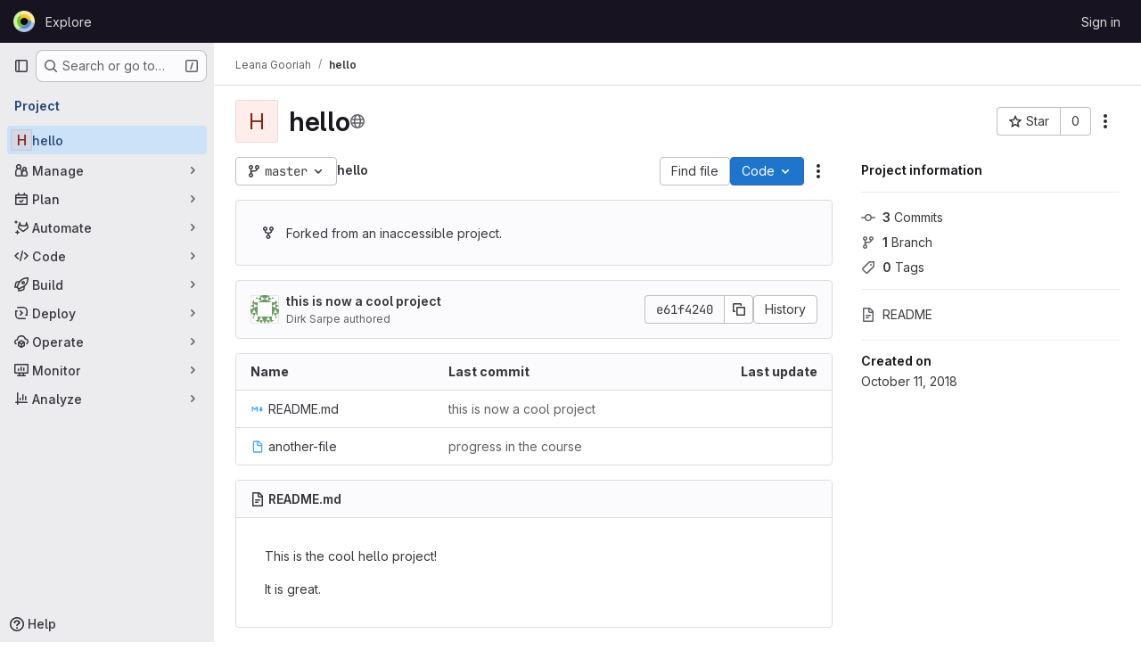

--- FILE ---
content_type: text/javascript; charset=utf-8
request_url: https://git.idiv.de/assets/webpack/runtime.671f3730.bundle.js
body_size: 12501
content:
!function(e){function a(a){for(var l,t,r=a[0],o=a[1],h=a[2],s=a[3]||[],i=0,p=[];i<r.length;i++)t=r[i],Object.prototype.hasOwnProperty.call(d,t)&&d[t]&&p.push(d[t][0]),d[t]=0;for(l in o)Object.prototype.hasOwnProperty.call(o,l)&&(e[l]=o[l]);for(n&&n(a),b.push.apply(b,s);p.length;)p.shift()();return f.push.apply(f,h||[]),c()}function c(){for(var e,a=0;a<f.length;a++){for(var c=f[a],l=!0,o=1;o<c.length;o++){var h=c[o];0!==d[h]&&(l=!1)}l&&(f.splice(a--,1),e=r(r.s=c[0]))}return 0===f.length&&(b.forEach((function(e){if(void 0===d[e]){d[e]=null;var a=document.createElement("link");r.nc&&a.setAttribute("nonce",r.nc),a.rel="prefetch",a.as="script",a.href=t(e),document.head.appendChild(a)}})),b.length=0),e}var l={},d={runtime:0},f=[],b=[];function t(e){return r.p+""+({"vendors-glql":"vendors-glql",glql:"glql",gfm_json_table:"gfm_json_table",katex:"katex",IssuablePopoverBundle:"IssuablePopoverBundle","vendors-initGFMInput":"vendors-initGFMInput",initGFMInput:"initGFMInput","vendors-initInviteMembersModal":"vendors-initInviteMembersModal","commons-initInviteMembersModal-pages.groups.group_members-pages.projects.get_started.show-pages.proj-4f5ff92d":"commons-initInviteMembersModal-pages.groups.group_members-pages.projects.get_started.show-pages.proj-4f5ff92d",initInviteMembersModal:"initInviteMembersModal",hello:"hello",initInviteMembersTrigger:"initInviteMembersTrigger",prosemirror:"prosemirror","vendors-content_editor-gfm_copy_extra":"vendors-content_editor-gfm_copy_extra","vendors-gfm_copy_extra":"vendors-gfm_copy_extra",gfm_copy_extra:"gfm_copy_extra",shortcutsBundle:"shortcutsBundle","vendors-indexed_db_persistent_storage":"vendors-indexed_db_persistent_storage",indexed_db_persistent_storage:"indexed_db_persistent_storage","vendors-openapi":"vendors-openapi","vendors-global_search_modal":"vendors-global_search_modal",global_search_modal:"global_search_modal",statusModalBundle:"statusModalBundle",organization_switcher:"organization_switcher","vendors-whatsNewApp":"vendors-whatsNewApp",whatsNewApp:"whatsNewApp","hl-abnf":"hl-abnf","hl-accesslog":"hl-accesslog","hl-actionscript":"hl-actionscript","hl-ada":"hl-ada","hl-angelscript":"hl-angelscript","hl-apache":"hl-apache","hl-applescript":"hl-applescript","hl-arcade":"hl-arcade","hl-arduino":"hl-arduino","hl-armasm":"hl-armasm","hl-asciidoc":"hl-asciidoc","hl-aspectj":"hl-aspectj","hl-autohotkey":"hl-autohotkey","hl-autoit":"hl-autoit","hl-avrasm":"hl-avrasm","hl-awk":"hl-awk","hl-axapta":"hl-axapta","hl-bash":"hl-bash","hl-basic":"hl-basic","hl-bnf":"hl-bnf","hl-brainfuck":"hl-brainfuck","hl-c":"hl-c","hl-cal":"hl-cal","hl-capnproto":"hl-capnproto","hl-ceylon":"hl-ceylon","hl-clean":"hl-clean","hl-clojure":"hl-clojure","hl-clojure-repl":"hl-clojure-repl","hl-cmake":"hl-cmake","hl-codeowners":"hl-codeowners","hl-coffeescript":"hl-coffeescript","hl-coq":"hl-coq","hl-cos":"hl-cos","hl-cpp":"hl-cpp","hl-crmsh":"hl-crmsh","hl-crystal":"hl-crystal","hl-csharp":"hl-csharp","hl-csp":"hl-csp","hl-css":"hl-css","hl-d":"hl-d","hl-dart":"hl-dart","hl-delphi":"hl-delphi","hl-diff":"hl-diff","hl-django":"hl-django","hl-dns":"hl-dns","hl-dockerfile":"hl-dockerfile","hl-dos":"hl-dos","hl-dsconfig":"hl-dsconfig","hl-dts":"hl-dts","hl-dust":"hl-dust","hl-ebnf":"hl-ebnf","hl-elixir":"hl-elixir","hl-elm":"hl-elm","hl-erb":"hl-erb","hl-erlang":"hl-erlang","hl-erlang-repl":"hl-erlang-repl","hl-excel":"hl-excel","hl-fix":"hl-fix","hl-flix":"hl-flix","hl-fortran":"hl-fortran","hl-fsharp":"hl-fsharp","hl-gams":"hl-gams","hl-gauss":"hl-gauss","hl-gcode":"hl-gcode","hl-gherkin":"hl-gherkin","hl-gleam":"hl-gleam","hl-glimmer":"hl-glimmer","hl-glsl":"hl-glsl","hl-go":"hl-go","hl-golo":"hl-golo","hl-gradle":"hl-gradle","hl-groovy":"hl-groovy","hl-haml":"hl-haml","hl-handlebars":"hl-handlebars","hl-haskell":"hl-haskell","hl-haxe":"hl-haxe","hl-hcl":"hl-hcl","hl-hsp":"hl-hsp","hl-http":"hl-http","hl-hy":"hl-hy","hl-inform7":"hl-inform7","hl-ini":"hl-ini","hl-irpf90":"hl-irpf90","hl-java":"hl-java","hl-javascript":"hl-javascript","hl-jboss-cli":"hl-jboss-cli","hl-json":"hl-json","hl-julia":"hl-julia","hl-julia-repl":"hl-julia-repl","hl-kotlin":"hl-kotlin","hl-lasso":"hl-lasso","hl-latex":"hl-latex","hl-ldif":"hl-ldif","hl-leaf":"hl-leaf","hl-less":"hl-less","hl-lisp":"hl-lisp","hl-livecodeserver":"hl-livecodeserver","hl-livescript":"hl-livescript","hl-llvm":"hl-llvm","hl-lsl":"hl-lsl","hl-lua":"hl-lua","hl-makefile":"hl-makefile","hl-markdown":"hl-markdown","hl-matlab":"hl-matlab","hl-mel":"hl-mel","hl-mercury":"hl-mercury","hl-mipsasm":"hl-mipsasm","hl-mizar":"hl-mizar","hl-mojolicious":"hl-mojolicious","hl-monkey":"hl-monkey","hl-moonscript":"hl-moonscript","hl-n1ql":"hl-n1ql","hl-nestedtext":"hl-nestedtext","hl-nginx":"hl-nginx","hl-nim":"hl-nim","hl-nix":"hl-nix","hl-node-repl":"hl-node-repl","hl-nsis":"hl-nsis","hl-objectivec":"hl-objectivec","hl-ocaml":"hl-ocaml","hl-openscad":"hl-openscad","hl-oxygene":"hl-oxygene","hl-parser3":"hl-parser3","hl-perl":"hl-perl","hl-pf":"hl-pf","hl-pgsql":"hl-pgsql","hl-php":"hl-php","hl-php-template":"hl-php-template","hl-plaintext":"hl-plaintext","hl-pony":"hl-pony","hl-powershell":"hl-powershell","hl-processing":"hl-processing","hl-profile":"hl-profile","hl-prolog":"hl-prolog","hl-properties":"hl-properties","hl-protobuf":"hl-protobuf","hl-puppet":"hl-puppet","hl-purebasic":"hl-purebasic","hl-python":"hl-python","hl-python-repl":"hl-python-repl","hl-q":"hl-q","hl-qml":"hl-qml","hl-r":"hl-r","hl-reasonml":"hl-reasonml","hl-rib":"hl-rib","hl-roboconf":"hl-roboconf","hl-routeros":"hl-routeros","hl-rsl":"hl-rsl","hl-ruby":"hl-ruby","hl-ruleslanguage":"hl-ruleslanguage","hl-rust":"hl-rust","hl-sas":"hl-sas","hl-scala":"hl-scala","hl-scheme":"hl-scheme","hl-scilab":"hl-scilab","hl-scss":"hl-scss","hl-shell":"hl-shell","hl-smali":"hl-smali","hl-smalltalk":"hl-smalltalk","hl-sml":"hl-sml","hl-sql":"hl-sql","hl-stan":"hl-stan","hl-stata":"hl-stata","hl-step21":"hl-step21","hl-stylus":"hl-stylus","hl-subunit":"hl-subunit","hl-svelte":"hl-svelte","hl-swift":"hl-swift","hl-taggerscript":"hl-taggerscript","hl-tap":"hl-tap","hl-tcl":"hl-tcl","hl-thrift":"hl-thrift","hl-tp":"hl-tp","hl-twig":"hl-twig","hl-typescript":"hl-typescript","hl-vala":"hl-vala","hl-vbnet":"hl-vbnet","hl-vbscript":"hl-vbscript","hl-vbscript-html":"hl-vbscript-html","hl-verilog":"hl-verilog","hl-veryl":"hl-veryl","hl-vhdl":"hl-vhdl","hl-vim":"hl-vim","hl-wasm":"hl-wasm","hl-wren":"hl-wren","hl-x86asm":"hl-x86asm","hl-xl":"hl-xl","hl-xml":"hl-xml","hl-xquery":"hl-xquery","hl-yaml":"hl-yaml","hl-zephir":"hl-zephir",content_editor:"content_editor","vendors-hl-1c":"vendors-hl-1c","vendors-hl-gml":"vendors-hl-gml","vendors-hl-isbl":"vendors-hl-isbl","vendors-hl-mathematica":"vendors-hl-mathematica","vendors-hl-maxima":"vendors-hl-maxima","vendors-hl-sqf":"vendors-hl-sqf","commons-pages.organizations.settings.general-search_settings":"commons-pages.organizations.settings.general-search_settings",search_settings:"search_settings",init_qrtly_reconciliation_alert:"init_qrtly_reconciliation_alert",IntegrationSectionAppleAppStore:"IntegrationSectionAppleAppStore",IntegrationSectionGooglePlay:"IntegrationSectionGooglePlay","commons-IntegrationSectionAmazonQ-pages.admin.ai.amazon_q_settings":"commons-IntegrationSectionAmazonQ-pages.admin.ai.amazon_q_settings",IntegrationSectionAmazonQ:"IntegrationSectionAmazonQ",IntegrationSectionGoogleArtifactManagement:"IntegrationSectionGoogleArtifactManagement",IntegrationSectionGoogleCloudIAM:"IntegrationSectionGoogleCloudIAM",integrationSectionConfiguration:"integrationSectionConfiguration",integrationSectionConnection:"integrationSectionConnection",integrationSectionJiraIssues:"integrationSectionJiraIssues",integrationSectionJiraTrigger:"integrationSectionJiraTrigger",integrationSectionJiraVerification:"integrationSectionJiraVerification",integrationSectionTrigger:"integrationSectionTrigger",amazonQGroupSettings:"amazonQGroupSettings",initHandRaiseLeadButton:"initHandRaiseLeadButton",initHandRaiseLeadModal:"initHandRaiseLeadModal","commons-mountGroupApprovalSettings-pages.groups.security.compliance_dashboards-pages.groups.security-4080bd1f":"commons-mountGroupApprovalSettings-pages.groups.security.compliance_dashboards-pages.groups.security-4080bd1f","commons-mountGroupApprovalSettings-pages.groups.security.compliance_dashboards-pages.groups.security-9827df60":"commons-mountGroupApprovalSettings-pages.groups.security.compliance_dashboards-pages.groups.security-9827df60","commons-mountGroupApprovalSettings-pages.groups.security.policies.index-pages.projects.security.poli-ee0eefe2":"commons-mountGroupApprovalSettings-pages.groups.security.policies.index-pages.projects.security.poli-ee0eefe2",mountGroupApprovalSettings:"mountGroupApprovalSettings",mergeChecksApp:"mergeChecksApp",harbor_registry_components:"harbor_registry_components",container_registry_components:"container_registry_components","vendors-uq_pages":"vendors-uq_pages",uq_pages:"uq_pages",uq_seats:"uq_seats",uq_storage_namespace:"uq_storage_namespace",echarts:"echarts",uq_transfer_group:"uq_transfer_group",uq_pipelines:"uq_pipelines",uq_import:"uq_import",comment_temperature:"comment_temperature",bootstrapModal:"bootstrapModal",openapi_viewer:"openapi_viewer",sketch_viewer:"sketch_viewer",notebook_viewer:"notebook_viewer",csv_viewer:"csv_viewer",pdf_viewer:"pdf_viewer","vendors-stl_viewer":"vendors-stl_viewer",stl_viewer:"stl_viewer",monaco:"monaco",SourceEditor:"SourceEditor",design_management:"design_management",userCallOut:"userCallOut","vendors-treeList":"vendors-treeList",treeList:"treeList",activitiesList:"activitiesList",uq_storage_project:"uq_storage_project",uq_transfer_project:"uq_transfer_project","vendors-uq_observability":"vendors-uq_observability",uq_observability:"uq_observability",policy_yaml_editor:"policy_yaml_editor",integrationJiraAuthFields:"integrationJiraAuthFields",linked_pipelines_column:"linked_pipelines_column"}[e]||e)+"."+{17207549:"f8a5e9e0",31744795:"5a29f4db",35436883:"2af358a9",50922876:"71e39120",87381716:"22dc599a",91310091:"5d71c877",97640210:"ddd045f4","36d45c3b":"abb310a3",bf9ed14e:"2b43738a","9d0f7d43":"1e926799","3a7e5ed7":"f0b50d81","3c9c3d7b":"ad14250d",c7a2b30e:"9c90676b","vendors-glql":"13b2d7fd",glql:"dc63e586","77a00e0c":"049be5b1",e440161e:"b8af2684","87a0fef8":"5ec642d2",fa194cb5:"21429a47",df9f8fa2:"97fe1201","7ed51fe2":"afa28430","814f5a10":"7fb43885","33ef999c":"dc4512b1",gfm_json_table:"e0e3422d","83c2c641":"85bf980b",katex:"cc749dcd",IssuablePopoverBundle:"b1503277",a1605f19:"f563a299",a75f2f7f:"c1144c54",b37353a8:"8d46cfda","vendors-initGFMInput":"57b2dd84","24af373d":"8186bc10","6448a106":"08184bf6",initGFMInput:"7a054357",d29857fc:"bb0a8715",d17afc82:"c14662bd","vendors-initInviteMembersModal":"fcdd4703","commons-initInviteMembersModal-pages.groups.group_members-pages.projects.get_started.show-pages.proj-4f5ff92d":"b39e21a4",initInviteMembersModal:"691b2b7a",hello:"df204cbc",initInviteMembersTrigger:"235a8f04",prosemirror:"1da0b164","36df1bb1":"ce610158","vendors-content_editor-gfm_copy_extra":"b0bb92ae","vendors-gfm_copy_extra":"6e6ef8f7",gfm_copy_extra:"fc65419c",shortcutsBundle:"3af8cc8f","vendors-indexed_db_persistent_storage":"253c0545",indexed_db_persistent_storage:"92fc3ae2","85a2dfb8":"8f7d1aa5",aac3fbb5:"37074197",e528778e:"154d0f2c","11bd8e1d":"39b8ed21","20df9200":"35b55b5c","2402d79b":"4be2d4c4","2ef913fd":"1b26f23c","54102c2e":"d8de7dca","8ea192f8":"7dc56189",e7eb59d9:"4936da30",be5bc4b7:"81a69a14",dac76359:"65857291","8a1372db":"9f3f9f82","0cd4c666":"2b8d2d54","2a9eb9ad":"2228a3c7",c539f40b:"d2f6c494",e5c9767b:"ba0e705c","96da33ce":"7ef0cc2b","80502f68":"8a1ad565","884b0ba2":"969c03a3","87a9a392":"d0ac4e82",a8ce8fc3:"b1671637","6ba03d48":"c324026d","7153653f":"605ffb8c",dedf586b:"beb79625","8d58b4c2":"634c1ce9","94f512fb":"74207266",b86d2bd8:"a6ad93ef",c5ae9c48:"66cff855",f2dec487:"834f710e","vendors-openapi":"f0ad11b5","3cc77c00":"bc693cad","vendors-global_search_modal":"db028e67",global_search_modal:"c827eb39",statusModalBundle:"82341485",fdd603a1:"b8f40819",organization_switcher:"ddf9ab8e","40400d04":"9a7d9bcc","37fab5c4":"917b13ab","vendors-whatsNewApp":"b6157a39",whatsNewApp:"b7a61efc","58ae67a4":"99a4b396","02420f13":"185e6136","10f51f07":"91a5cbf9","1173d5ab":"9b2d7fff","14899c3b":"158ae278","198e5e7f":"f9ca33f9","2684cb98":"a45997e8","34e97d2c":"f118c789","65a38269":"2d99a094","7a62f419":"90c27251","9bf47adb":"5fa75899",b554823d:"d0dba2f9",f3eecb53:"950f2bd1","390f5c2a":"64568b83","49e4f8cd":"2227020f","5481e6cd":"a3b3fbca","7942269f":"effc52c4","7eff9f74":"b9f75b46",aa6a44a7:"d6b62524",b3dd8a44:"a87eac81",b3e94bcf:"fc1443f8",b3f92bd3:"5726146e",b5c7430f:"3f77bcc4",b7ea27c7:"5c7e5590",b8cdb24c:"3e442f9a",fa70a790:"5f652901","7e6a3f1a":"303e2e0c",db3a0cea:"9b97b3d2","0c234e62":"a998ad45","2358d68e":"b439e147","12abea9d":"8e97078a","5e875701":"b4a759d3","3248dfb2":"6698cec7",ee6b984d:"3e505a97",db16192b:"16aef311",e87e5290:"f5855e99","hl-abnf":"c443bbcf","hl-accesslog":"7747132f","hl-actionscript":"cec99f0a","hl-ada":"f8f71dfd","hl-angelscript":"bcdde575","hl-apache":"de264074","hl-applescript":"f118fac1","hl-arcade":"8638e084","hl-arduino":"23878d4a","hl-armasm":"23361e19","hl-asciidoc":"273e3bdc","hl-aspectj":"1711c6da","hl-autohotkey":"956c93bf","hl-autoit":"45226f8c","hl-avrasm":"9e8f2a4b","hl-awk":"81596dc8","hl-axapta":"3fadb7c4","hl-bash":"d5c49110","hl-basic":"dfe91189","hl-bnf":"f796e364","hl-brainfuck":"da8e9056","hl-c":"a493d9e0","hl-cal":"0a8d55d9","hl-capnproto":"33e7dbff","hl-ceylon":"2cbbfc10","hl-clean":"b423f9f8","hl-clojure":"cc590072","hl-clojure-repl":"a672f407","hl-cmake":"de311603","hl-codeowners":"1856ac7a","hl-coffeescript":"3ea101b2","hl-coq":"f7a53c44","hl-cos":"41cde4fa","hl-cpp":"c7bc3463","hl-crmsh":"540e557b","hl-crystal":"232262d9","hl-csharp":"44d9ea68","hl-csp":"651ef292","hl-css":"9e0b37e8","hl-d":"0dab9495","hl-dart":"9860c431","hl-delphi":"a2ada97f","hl-diff":"e2ec12f2","hl-django":"86b8b3f5","hl-dns":"4e8b378e","hl-dockerfile":"b64cdcb2","hl-dos":"3daf2363","hl-dsconfig":"59427a81","hl-dts":"989de25e","hl-dust":"d20985bd","hl-ebnf":"5ae2f145","hl-elixir":"8f64e6bf","hl-elm":"02bce240","hl-erb":"d084cb3e","hl-erlang":"ae02f601","hl-erlang-repl":"76e6d485","hl-excel":"ea79c241","hl-fix":"711d4936","hl-flix":"ea8ab69b","hl-fortran":"923a1f86","hl-fsharp":"898fb084","hl-gams":"b839e1f2","hl-gauss":"1c32c040","hl-gcode":"79d1ea15","hl-gherkin":"003c4250","hl-gleam":"f4cd2c23","hl-glimmer":"2f4d8248","hl-glsl":"348f806e","hl-go":"62b4bd8b","hl-golo":"4b2ff78f","hl-gradle":"aa5d52f0","hl-groovy":"0ed5414c","hl-haml":"6a0fef47","hl-handlebars":"a3f305cb","hl-haskell":"6c845c65","hl-haxe":"449d4047","hl-hcl":"6627eb95","hl-hsp":"61c077d1","hl-http":"2397333d","hl-hy":"562dbe06","hl-inform7":"0c1d418f","hl-ini":"484eab4f","hl-irpf90":"4737c151","hl-java":"9233eca8","hl-javascript":"544b3cce","hl-jboss-cli":"23f47c37","hl-json":"844556fd","hl-julia":"4db3dc6c","hl-julia-repl":"83667155","hl-kotlin":"106ae1ff","hl-lasso":"043cf978","hl-latex":"7c5720c2","hl-ldif":"11dc7f7e","hl-leaf":"63c5067d","hl-less":"ff1bac70","hl-lisp":"45e9e3f3","hl-livecodeserver":"61a72b6a","hl-livescript":"eca8a1a9","hl-llvm":"924f72c7","hl-lsl":"b0a23de0","hl-lua":"c8999026","hl-makefile":"c0a7bf8a","hl-markdown":"382a0c92","hl-matlab":"a16d3fd6","hl-mel":"261836f0","hl-mercury":"81259df3","hl-mipsasm":"a385ea1a","hl-mizar":"9e785866","hl-mojolicious":"6c15b32c","hl-monkey":"9b068e55","hl-moonscript":"28e8b36c","hl-n1ql":"d2516cc2","hl-nestedtext":"da5660d1","hl-nginx":"15426f17","hl-nim":"0d01d4a3","hl-nix":"55701ebc","hl-node-repl":"459dee94","hl-nsis":"c9f7c4b6","hl-objectivec":"86d18f7a","hl-ocaml":"445bbc3e","hl-openscad":"fe49496f","hl-oxygene":"f8d6db9d","hl-parser3":"eb2f2639","hl-perl":"0d1789da","hl-pf":"78982d98","hl-pgsql":"909ace9d","hl-php":"efa9ee35","hl-php-template":"621e1541","hl-plaintext":"2c8c849a","hl-pony":"e8f5df8c","hl-powershell":"49b22db8","hl-processing":"164078aa","hl-profile":"e2f99679","hl-prolog":"c6de0875","hl-properties":"207ea07f","hl-protobuf":"496ce486","hl-puppet":"bab0e155","hl-purebasic":"450ff30f","hl-python":"c0e6917c","hl-python-repl":"ac9aed37","hl-q":"74af01c9","hl-qml":"798a5cf6","hl-r":"4674ed6b","hl-reasonml":"04d467f7","hl-rib":"5f7c626b","hl-roboconf":"0a91ee3d","hl-routeros":"281854d1","hl-rsl":"771adf59","hl-ruby":"675cceb6","hl-ruleslanguage":"d6456dba","hl-rust":"63776894","hl-sas":"4aaa7c77","hl-scala":"541e7018","hl-scheme":"aae3772b","hl-scilab":"46f3dcbc","hl-scss":"896cc5d3","hl-shell":"aa3ed802","hl-smali":"37e23f20","hl-smalltalk":"eb0a911b","hl-sml":"8d4d8ba6","hl-sql":"8deec0ef","hl-stan":"23184fed","hl-stata":"8374221f","hl-step21":"af03bf55","hl-stylus":"9d14ed0a","hl-subunit":"e1206688","hl-svelte":"04f9ca4a","hl-swift":"96ceef6c","hl-taggerscript":"75d0386c","hl-tap":"b720e25d","hl-tcl":"4eb83ec8","hl-thrift":"7911c5e2","hl-tp":"2722e000","hl-twig":"67e843c8","hl-typescript":"01732b1c","hl-vala":"02bcfec4","hl-vbnet":"fca84ac2","hl-vbscript":"1770b5ba","hl-vbscript-html":"6482cbc3","hl-verilog":"537e5e89","hl-veryl":"8411ffad","hl-vhdl":"12fec559","hl-vim":"ef4aa204","hl-wasm":"66eaa729","hl-wren":"d7152fb5","hl-x86asm":"797b82a7","hl-xl":"824015f6","hl-xml":"b2f0e3a2","hl-xquery":"11252dac","hl-yaml":"0b37a85f","hl-zephir":"ada10db5",content_editor:"6f692895","vendors-hl-1c":"300b1690","vendors-hl-gml":"661e8f9c","vendors-hl-isbl":"49a37a0f","vendors-hl-mathematica":"c84515bc","vendors-hl-maxima":"6206af5b","vendors-hl-sqf":"f1248b5b","commons-pages.organizations.settings.general-search_settings":"70fe2955",search_settings:"4df0a579","0ddac47b":"e94083bf","7f0a3905":"7ac2c7a0","40b6f822":"c85a05b9",d009e65f:"9c6aad12",init_qrtly_reconciliation_alert:"ecf03002","76e2ec1c":"ba3b79d1",e57cf787:"6730ac1e",IntegrationSectionAppleAppStore:"5585d978",IntegrationSectionGooglePlay:"efd72e86","commons-IntegrationSectionAmazonQ-pages.admin.ai.amazon_q_settings":"1d7d8923",IntegrationSectionAmazonQ:"c107810d",dbe6a049:"8c51c52f",IntegrationSectionGoogleArtifactManagement:"c6b431da",IntegrationSectionGoogleCloudIAM:"cf86a99c",integrationSectionConfiguration:"31a4520d",integrationSectionConnection:"c56a5770",integrationSectionJiraIssues:"9d00b0c2",integrationSectionJiraTrigger:"14627442",integrationSectionJiraVerification:"e26a3bf1",integrationSectionTrigger:"10bedf2c","5ce0ada2":"178a1143","1664d904":"dfbe80ef",add14737:"c9fb507f",c93f8c5f:"e2d5ce11","0a757d8e":"c16fe029","0d54f612":"488b0719","4a9e6b41":"3ab3ad4a",fc9a567b:"38babf09","53ec2e4b":"c591b9e7","4004a90a":"417a0e8f","2c7ec0bf":"4613a0ac","9a061694":"3d992022","0ada3778":"7fb323c6",a986863f:"35a3a0f7","62ac525f":"a7caaa83","63714a3f":"83feaec0","69a9e241":"2ab8745a","38c36b72":"b41606fc","98cbbbac":"8ddc1bb0",df85bf66:"7aa109e5",amazonQGroupSettings:"840e947a",initHandRaiseLeadButton:"8d6182ee",initHandRaiseLeadModal:"02520e83","0b2a36b0":"d6559ad4",d414fd75:"5f0fc3e9",b60d36ba:"3bce7892",ce2b9c4f:"e981417f","7d5b45fc":"a6e44fe4","5a0d743b":"3ca54e0a","7c3341d9":"65d6df51",a691ef10:"fc59dc2f","27497ab8":"aa55fc4e",a0f8c1b6:"85778e47",a63793c5:"15547989",b8044acc:"ba0b2625",c777a013:"2a75c82b",dab376bc:"22fe8bd8",fb618b43:"4048973c",d747c72e:"24642bbc","293cb099":"5cd06843","commons-mountGroupApprovalSettings-pages.groups.security.compliance_dashboards-pages.groups.security-4080bd1f":"a7959afd","commons-mountGroupApprovalSettings-pages.groups.security.compliance_dashboards-pages.groups.security-9827df60":"50dee13f","commons-mountGroupApprovalSettings-pages.groups.security.policies.index-pages.projects.security.poli-ee0eefe2":"c125333b",mountGroupApprovalSettings:"7d15aec5",mergeChecksApp:"8bad3a1f","2395fe8c":"d9c613a9","2f1ff757":"68ad2915","544f5afa":"0fbcdde2","575010ea":"45d72822","5a703884":"71a1e9d3","72b40b39":"b5202846","872aa40d":"85a56bd4",cae28adc:"e3c73118",d600e7a0:"23a83ea3",db5a86c1:"95807dd0",harbor_registry_components:"a766ade1",e099f088:"52dd6ecf",e5e32188:"369903ae","322e2593":"d4afd8d8","79fb2790":"b39d1eca","5c6b954d":"b29dbfa7","7acf0c13":"f6c34641","8654dc79":"1ceccb45",c4a31046:"2aeb51a0",db7b5241:"870b19c8",fabd0067:"60e4d685",e6dee43c:"52812739",container_registry_components:"42a7c238",db2c2d3b:"0f99be09","161446ae":"05d3930b",df0dd1cb:"d8787da5","vendors-uq_pages":"a3d925a7",uq_pages:"76935b19","8112495f":"fe65e135",uq_seats:"3def1b21",uq_storage_namespace:"b96aed48",echarts:"93cd69ab",uq_transfer_group:"d1bb4820","79ecd26d":"1526851a",uq_pipelines:"af2008aa",uq_import:"8425d163","03514246":"b4138805","07325b48":"1da8e71c","0caaafbe":"b30b41d2","0e44004d":"848bcf76","127b1b18":"87003307","2233036f":"c58db142","30ea75a9":"aef6b814",c76e8ef7:"d9ed7458",e2c3e524:"0247d2d4","44188be7":"ca30e421","47d5ddf9":"22462b93","4807da8a":"30dc574c","4ab31ea4":"e6b1b191","4eebb01a":"cc7d04d3","53f6c4f5":"70db6592","551e5dff":"0327a3d1","5618f4ab":"487b7e89","66d3a831":"e6bb2b94","73fb6dca":"df7a6c08","78be724e":"405825ce","880c7e0c":"86a39524","8871170b":"278287e1","8e0e3835":"ce290a04","91bac31f":"eb2161aa","946dee27":"3432b9de",c71db735:"ff4b7e7f",ce96ad6b:"ca89c93a",comment_temperature:"86befa68",d363cab1:"4b8c476d",dada9912:"fe4a118e",de27040d:"73e6dad1",e2dbf621:"a40e99f5",ca3cfd60:"c8c28332","8b7dfc09":"83301153",bootstrapModal:"88e7769d","0ee28162":"a5e41377",openapi_viewer:"17c629c3","1da4db1e":"8f5a7c41",sketch_viewer:"d4cbdfd9","4e13a0cb":"f4abaf0c",notebook_viewer:"59a84e84",csv_viewer:"6e85cbf6",pdf_viewer:"e559990e","vendors-stl_viewer":"500d4b08",stl_viewer:"8f4dc6cc",monaco:"2f50fc5f","8522654a":"4328c81c","540c13ba":"85f7ff6a",SourceEditor:"c25d82bc",df247590:"12eba9ac","8b6b2eef":"ca72e300","15a9179e":"d1fd2236","17aa5bdc":"1219b6c9","40727ae1":"b3f34d8a","27a3771d":"78ac970d","4a3dfe20":"d52a1dd4","4a978242":"9aca00d7","4ede1fe3":"624b3d93","598bd7a3":"ae4f5c77","59aecf48":"d73bb402","7bd3f79c":"51f94565",c9ebd91d:"c62c8f6f","85c5b90e":"24124d6d",b6bac29f:"52433cf9",bbbb1528:"acf8ef22",ce78d168:"67913fc0",e2c1664f:"918fc9f3","6b7cf21a":"f8ab82f6",ed0ea3fb:"dae2898c",f8f57e85:"16a13baf","0f148229":"12ef05e9","19acffa0":"26030cdb","1aebc1fe":"8a10c47d","1b67d378":"d0e466b3","1d5ed03b":"b9d8b5c9","2205153c":"f2de9f4b","380e54b0":"a410813e","3a4ccffb":"f71565bf","3e168cf4":"770283c5","408ff9ea":"770136d6","44f7bf61":"d6af16e6","53677c75":"17eef5a2","57eb7530":"0a63bac5","591a5393":"78d354f1","599b4643":"b23ae2ff","5a0414d9":"900e36b8","5ada6f7d":"0dfd106a","5ba4bce9":"ce0dc44a","5d2c46a1":"78466a48","5de5fe2f":"5859d799","6048006a":"1af3d5ca","60d56dd2":"4787817c","6c3bfbd9":"4ddc2e79","6d371fad":"6e688c30","73afb1ac":"9f686a28","7b500cb8":"30641e2b","7b5ca621":"de16a6d2","7c92780a":"97a859e8","7c9def86":"a2d5f916","7cbbb7d6":"01c76eda","834e030b":"d765c006","84bb879a":"021d8079","858da367":"950fcab2","85df0ca2":"88e3991b","8c5ec16c":"63606a8c","8eafb91c":"6457d34f","90e5f3ec":"a118da6e","92aae2e9":"1f428d03","98ac488d":"0cd95411","98f5b8d3":"3de0cf6b","9930ac3a":"4a532f60",a15d9f15:"1ee000f8",a1ae222c:"4d55c1cc",a1ebccf8:"ca0656db",a250f41f:"6f2fdabc",a4650c1a:"639b36a2",a543074c:"8b371c68",a5df752b:"79b29b4a",a61155c6:"4e68f649",a85790fc:"a1f5ff13",ae000bfa:"b9ff8a7c",aed62c1f:"b1029ce3",b1221dba:"6b0fdf5e",b5a42a0d:"862c1947",b9f6125f:"bc5bfce0",bbb636b8:"e084bf09",bc62143f:"bdc4177f",c3ce5953:"c377c503",c4d04f11:"58b02d2b",cb5efdb8:"2f95ec95",d11393d9:"f92ae139",d1a0afc1:"beb1a363",d1ee3c8e:"71380d1b",d214688a:"97b6f5f3",d3b72bee:"5e171939",d5eaefc3:"3a0c2125",d7ad94f8:"5c9705f3",da566c94:"bc034355",dc7ba6c0:"7bee6b70",def2b392:"3fc5ba1e",df2d8946:"655889c0",e8e2b694:"465f8601",ebb15997:"389f75eb",ed01f065:"df3e46ed",ee6d82e4:"615c5a8a",f0e02e43:"c3578e57",fc8ab1d5:"455e7e6c",fde49a33:"088b6035","46a85d5d":"947236af","2876126e":"3cd64ea2",da99f84c:"8fbeaf32","34e51baf":"392f7f02","5bd95160":"07d42250","2ad20979":"dfbbebbf","7c3f07cf":"189e4167",b7b74ff2:"cc0678b6","24b41ef2":"56688e21","6200ade7":"24052208","393f27b4":"85c737e2","5bc884ee":"014081b7",b34ee4a1:"f3f36589","455ed700":"541156f0","8e9fb9d8":"b8fcbd92","07147203":"3f3e6e0e","1c0087a0":"c644bc39","137bdad5":"246a5d90","1e603e4b":"1db9e3db","346047c2":"6030e24f","3bf9a484":"4231213f",ac190852:"f9bfb8f3",ddfb7cf7:"014e0e7d",fabd37bd:"e9fafd0e",design_management:"2eafed29",e9e3c4ee:"798902e2","0d060cfe":"d622ffe6",e507f40a:"5357128e","14828eae":"e12bcfee",userCallOut:"d293a430","5ceade96":"aade29f5",d9af5a6c:"6021302c",a59f21e2:"bb72d982","2ffeded5":"49e7c604","6ab4145b":"129dc75d","7602e50f":"8f5e4c8c",ba63b925:"446fa0eb","14420b88":"ecd0cd23",dae7b922:"0c47f609",f1f07c7d:"998657ee",f2f94746:"319e7522","3172170a":"c4a28160","063f9cb4":"582d8c18","378cf2b9":"58b46797","64e6faaf":"78c08041","75d2edbc":"d9660d5b","4a555097":"de06f1d9","8a4cbd48":"46738ea8",aef8028f:"c8e16276",f63e1c20:"c83bbec2",fd71e172:"ae5aa5ca","1f26b08b":"77a1017d","588a1c7b":"fdced6c8",ac450171:"0ff3d3ec","4ad1553e":"5a7de4c7","3f4c4dc7":"3a52103d","2431cb67":"f7d66341",d9cd1c27:"2923536f","8febfef3":"9226cf6b",b7393851:"f5be2bf8",de58037a:"cc137447","23b0ee5b":"85db911c","7c222df2":"5d6b6b68","06f95171":"b542bfe6","180bb59c":"c13c51c8","3ea98960":"24be7bf7","487feb40":"f35671fd",b2d0ca28:"0fadd753",b80d5d1a:"5f2c0e8d","137afadc":"2c49fd23","100f4615":"9854d2d7","724b777d":"fbcc76c6","2731a399":"5e35b967","3fcad086":"b03d9e4d","78bcd780":"d1284740","8871864e":"446affab","9a5c42bd":"b85ec3ac",acf023d3:"9c5f697a",b2edd241:"5348e915",e3dec1d7:"7caadc69",e9172de3:"f0423ffe","0893134c":"89b6730c",db61e43f:"e76d58fd","115e71cd":"bb699e0e","1430fea6":"f23940e1","23acc74a":"ae508da0","348c2d07":"0c93d4ab","3a540355":"ad6166d9","49af35f2":"6d005bf5","5a2a3bfc":"0dd81622","75bf2059":"5fd1b23e","7d7386af":"4e353d9e","8d266561":"73304a5f",af7567e0:"ed70aec0",bb29a6ea:"c9419e13",d86a4f80:"5dafa460",da93d504:"ec8c78ec",ed11b960:"a334d605","0cc5b64a":"5c302340","17d5da92":"017b0499","797af42d":"4c3a6599","7bb69614":"d4799d49","984fa3af":"ba969654",e6111ae8:"7ae7b3e0","62a6574d":"501c95f8","0d689308":"905448e6","6b4c6fc3":"5b8a29ec",d2b50942:"06348546","64b5b67b":"0b6c9cb9",f11c8d00:"c6061224","60e6e391":"c48566e3","974eba7b":"73292c89",fb823df1:"0c3a257a","687d5104":"61f706d5",f3effde9:"9af6b6ba","3290286b":"c0705e8a","3ffb3bc0":"5fec6668","612ae7c8":"e5d85c59","898df980":"ac0fde7a","989271f3":"ec986761",d6a27a02:"1250da53","65ea1697":"cdf63e0d","vendors-treeList":"aff84b4a",treeList:"b27b0cf1",activitiesList:"d4cc5cbf",uq_storage_project:"8902e7de",uq_transfer_project:"fc75d7d7","vendors-uq_observability":"9f99cc25",uq_observability:"036f5607",ea068de3:"584866f0",ece5d0d8:"c5dc17ae","706ad94e":"af382f46","06cea523":"985377d1","07ffb96d":"2d2cc2ff","200b6fc4":"57db10d7","0bb35e39":"8158d182",dd607283:"898ae665",ebf05af8:"901738ed","586333e8":"93acc52a",c2a10794:"dc59295e","5afffb57":"c4527ac6",eb9e0b99:"015d672d","4801b6e3":"92e9286d","4e2e1af0":"6958c909","68be4335":"fced9408","747db010":"e0f67c44",d48595b9:"da9e71e2","9f4a55db":"cca09af0",e03bad74:"234a838e",a7b52103:"25ef5102",ea702d17:"50001bc4","3c71eaf0":"fbb9a234","98c77f73":"c2c187fb","9e454310":"8abf0bf5",a9d1f1f8:"58ce368a",d2f8b8de:"22d8e028",b1a2ce17:"09049c37",c9e16d2f:"f9dbe3b6","6fe44bb9":"728dbb4b","317df488":"094caff6","14ab35ec":"b9d76adc","4dd0116a":"093c767b",ec8010f2:"13d72b95","45cae4e8":"55b946cd","1b33b993":"fdec19fe","563bd963":"b49ca2d5",d286376f:"10666b99","4ad1def3":"581f5b19","58c0397f":"ecb62a4b","651681ef":"705676e1",a2bce067:"354b57c7",e0f208f2:"eab618af",e585f3db:"8c7518fc","19fa0b63":"b86fb0a7","3bd6f501":"e0c954dc",df296e81:"d2582471","2f0feb01":"b6be604b",fc2e3244:"0788fc1d",c14c36f6:"00c6f4b9",policy_yaml_editor:"4ec9d611","33c95ade":"c8a18103",a973974e:"32173dfa",c62eb105:"7a32911f","35d5ea1e":"629aa056","68d714fd":"2101de38","50eae410":"1dc3a2b0","328457da":"abd38be9","61ac2874":"f9453656","736abfbd":"7214fbad",b26f2b68:"46f73844","95a40a7d":"e23fa839","96cc156d":"3d50c93a","9bb3ca14":"56e58cdd","7d3e2c30":"d67cf3b3",a5d5f761:"fea102e0",bf7945ad:"07e17794",f35d0a3a:"f6e97202",b81a1eed:"2ffc4508",integrationJiraAuthFields:"a777755a","02722707":"dab90130",d529fead:"a46c54bf","160350c0":"a7c007f7","275c28c0":"aae4d04e",cd9c861f:"99962d6c","131bc49b":"744bbb08",a6b73428:"20feaeec",cf459727:"c710fbdc","05974bba":"87941f1b","19ddb31d":"32ffba39","2e2465ba":"31110d62",aaadfdda:"5467186c","710d4070":"829fc566","41a87789":"2200ef4d","2d469187":"ced92bfd","12f44d31":"a59ad724","2e68d397":"074758e8","327c3d90":"1f337f2b","5aabc7d4":"98bc36db",c5da9895:"a6384189","333a4031":"3140ee7b","755604cf":"8f55387f","4e53015a":"e3485942","9002d108":"0d5b92ee","5d30e150":"1f1b0f59","96596afb":"283b910b",bd06e348:"8a957dec",ccefa815:"2f214020","4bbab649":"eb644e9a","983b2a5c":"5991de06","307bd284":"b140ab2c",f89b28d2:"cabe2640",linked_pipelines_column:"32ac0172","772a15da":"94540c70","7b1f5d8a":"dd04a8ad","7fcbe93b":"a748afd0",c7310de5:"e92c47ba",dc3d01e4:"3fd847a0","2a0bf29e":"b12aca90",e8d1bc4d:"4c519717",c2c1663f:"c4de7c06"}[e]+".chunk.js"}function r(a){if(l[a])return l[a].exports;var c=l[a]={i:a,l:!1,exports:{}};return e[a].call(c.exports,c,c.exports,r),c.l=!0,c.exports}r.e=function(e){var a=[],c=d[e];if(0!==c)if(c)a.push(c[2]);else{var l=new Promise((function(a,l){c=d[e]=[a,l]}));a.push(c[2]=l);var f,b=document.createElement("script");b.charset="utf-8",b.timeout=120,r.nc&&b.setAttribute("nonce",r.nc),b.src=t(e);var o=new Error;f=function(a){b.onerror=b.onload=null,clearTimeout(h);var c=d[e];if(0!==c){if(c){var l=a&&("load"===a.type?"missing":a.type),f=a&&a.target&&a.target.src;o.message="Loading chunk "+e+" failed.\n("+l+": "+f+")",o.name="ChunkLoadError",o.type=l,o.request=f,c[1](o)}d[e]=void 0}};var h=setTimeout((function(){f({type:"timeout",target:b})}),12e4);b.onerror=b.onload=f,document.head.appendChild(b)}return Promise.all(a)},r.m=e,r.c=l,r.d=function(e,a,c){r.o(e,a)||Object.defineProperty(e,a,{enumerable:!0,get:c})},r.r=function(e){"undefined"!=typeof Symbol&&Symbol.toStringTag&&Object.defineProperty(e,Symbol.toStringTag,{value:"Module"}),Object.defineProperty(e,"__esModule",{value:!0})},r.t=function(e,a){if(1&a&&(e=r(e)),8&a)return e;if(4&a&&"object"==typeof e&&e&&e.__esModule)return e;var c=Object.create(null);if(r.r(c),Object.defineProperty(c,"default",{enumerable:!0,value:e}),2&a&&"string"!=typeof e)for(var l in e)r.d(c,l,function(a){return e[a]}.bind(null,l));return c},r.n=function(e){var a=e&&e.__esModule?function(){return e.default}:function(){return e};return r.d(a,"a",a),a},r.o=function(e,a){return Object.prototype.hasOwnProperty.call(e,a)},r.p="/assets/webpack/",r.oe=function(e){throw console.error(e),e};var o=this.webpackJsonp=this.webpackJsonp||[],h=o.push.bind(o);o.push=a,o=o.slice();for(var s=0;s<o.length;s++)a(o[s]);var n=h;c()}([]);
//# sourceMappingURL=runtime.671f3730.bundle.js.map

--- FILE ---
content_type: text/javascript; charset=utf-8
request_url: https://git.idiv.de/assets/webpack/588a1c7b.fdced6c8.chunk.js
body_size: 8458
content:
(this.webpackJsonp=this.webpackJsonp||[]).push([["588a1c7b"],{"9fwh":function(e,t,i){var n,s,r;s=[],void 0===(r="function"==typeof(n=function(){var e=/(auto|scroll)/,t=function(e,i){return null===e.parentNode?i:t(e.parentNode,i.concat([e]))},i=function(e,t){return getComputedStyle(e,null).getPropertyValue(t)},n=function(t){return e.test(function(e){return i(e,"overflow")+i(e,"overflow-y")+i(e,"overflow-x")}(t))};return function(e){if(e instanceof HTMLElement||e instanceof SVGElement){for(var i=t(e.parentNode,[]),s=0;s<i.length;s+=1)if(n(i[s]))return i[s];return document.scrollingElement||document.documentElement}}})?n.apply(t,s):n)||(e.exports=r)},Bf6e:function(e,t,i){(e.exports=i("VNgF")(!1)).push([e.i,".resize-observer[data-v-8859cc6c]{position:absolute;top:0;left:0;z-index:-1;width:100%;height:100%;border:none;background-color:transparent;pointer-events:none;display:block;overflow:hidden;opacity:0}.resize-observer[data-v-8859cc6c] object{display:block;position:absolute;top:0;left:0;height:100%;width:100%;overflow:hidden;pointer-events:none;z-index:-1}",""])},Gk2Q:function(e,t,i){"use strict";t.a={itemsLimit:1e3}},IwOe:function(e,t,i){"use strict";(function(e){var n=i("Gk2Q"),s=i("sGwS");i.d(t,"d",(function(){return s.a}));var r=i("gwU4");i.d(t,"a",(function(){return r.a}));var o=i("spV8");i.d(t,"b",(function(){return o.a}));var l=i("zFql");i.d(t,"c",(function(){return l.a}));const a={install(e,t){const i=Object.assign({},{installComponents:!0,componentsPrefix:""},t);for(const e in i)void 0!==i[e]&&(n.a[e]=i[e]);i.installComponents&&function(e,t){e.component(t+"recycle-scroller",s.a),e.component(t+"RecycleScroller",s.a),e.component(t+"dynamic-scroller",r.a),e.component(t+"DynamicScroller",r.a),e.component(t+"dynamic-scroller-item",o.a),e.component(t+"DynamicScrollerItem",o.a)}(e,i.componentsPrefix)}};let c=null;"undefined"!=typeof window?c=window.Vue:void 0!==e&&(c=e.Vue),c&&c.use(a)}).call(this,i("uKge"))},JCwV:function(e,t,i){"use strict";(function(e){var n;function s(){s.init||(s.init=!0,n=-1!==function(){var e=window.navigator.userAgent,t=e.indexOf("MSIE ");if(t>0)return parseInt(e.substring(t+5,e.indexOf(".",t)),10);if(e.indexOf("Trident/")>0){var i=e.indexOf("rv:");return parseInt(e.substring(i+3,e.indexOf(".",i)),10)}var n=e.indexOf("Edge/");return n>0?parseInt(e.substring(n+5,e.indexOf(".",n)),10):-1}())}function r(e,t,i,n,s,r,o,l,a,c){"boolean"!=typeof o&&(a=l,l=o,o=!1);var d,h="function"==typeof i?i.options:i;if(e&&e.render&&(h.render=e.render,h.staticRenderFns=e.staticRenderFns,h._compiled=!0,s&&(h.functional=!0)),n&&(h._scopeId=n),r?(d=function(e){(e=e||this.$vnode&&this.$vnode.ssrContext||this.parent&&this.parent.$vnode&&this.parent.$vnode.ssrContext)||"undefined"==typeof __VUE_SSR_CONTEXT__||(e=__VUE_SSR_CONTEXT__),t&&t.call(this,a(e)),e&&e._registeredComponents&&e._registeredComponents.add(r)},h._ssrRegister=d):t&&(d=o?function(e){t.call(this,c(e,this.$root.$options.shadowRoot))}:function(e){t.call(this,l(e))}),d)if(h.functional){var u=h.render;h.render=function(e,t){return d.call(t),u(e,t)}}else{var f=h.beforeCreate;h.beforeCreate=f?[].concat(f,d):[d]}return i}i.d(t,"a",(function(){return a}));var o={name:"ResizeObserver",props:{emitOnMount:{type:Boolean,default:!1},ignoreWidth:{type:Boolean,default:!1},ignoreHeight:{type:Boolean,default:!1}},mounted:function(){var e=this;s(),this.$nextTick((function(){e._w=e.$el.offsetWidth,e._h=e.$el.offsetHeight,e.emitOnMount&&e.emitSize()}));var t=document.createElement("object");this._resizeObject=t,t.setAttribute("aria-hidden","true"),t.setAttribute("tabindex",-1),t.onload=this.addResizeHandlers,t.type="text/html",n&&this.$el.appendChild(t),t.data="about:blank",n||this.$el.appendChild(t)},beforeDestroy:function(){this.removeResizeHandlers()},methods:{compareAndNotify:function(){(!this.ignoreWidth&&this._w!==this.$el.offsetWidth||!this.ignoreHeight&&this._h!==this.$el.offsetHeight)&&(this._w=this.$el.offsetWidth,this._h=this.$el.offsetHeight,this.emitSize())},emitSize:function(){this.$emit("notify",{width:this._w,height:this._h})},addResizeHandlers:function(){this._resizeObject.contentDocument.defaultView.addEventListener("resize",this.compareAndNotify),this.compareAndNotify()},removeResizeHandlers:function(){this._resizeObject&&this._resizeObject.onload&&(!n&&this._resizeObject.contentDocument&&this._resizeObject.contentDocument.defaultView.removeEventListener("resize",this.compareAndNotify),this.$el.removeChild(this._resizeObject),this._resizeObject.onload=null,this._resizeObject=null)}}},l=function(){var e=this.$createElement;return(this._self._c||e)("div",{staticClass:"resize-observer",attrs:{tabindex:"-1"}})};l._withStripped=!0;var a=r({render:l,staticRenderFns:[]},void 0,o,"data-v-8859cc6c",!1,void 0,!1,void 0,void 0,void 0);var c={version:"1.0.1",install:function(e){e.component("resize-observer",a),e.component("ResizeObserver",a)}},d=null;"undefined"!=typeof window?d=window.Vue:void 0!==e&&(d=e.Vue),d&&d.use(c)}).call(this,i("uKge"))},Jm82:function(e,t,i){"use strict";(function(e){function n(e){return(n="function"==typeof Symbol&&"symbol"==typeof Symbol.iterator?function(e){return typeof e}:function(e){return e&&"function"==typeof Symbol&&e.constructor===Symbol&&e!==Symbol.prototype?"symbol":typeof e})(e)}function s(e,t){for(var i=0;i<t.length;i++){var n=t[i];n.enumerable=n.enumerable||!1,n.configurable=!0,"value"in n&&(n.writable=!0),Object.defineProperty(e,n.key,n)}}function r(e){return function(e){if(Array.isArray(e)){for(var t=0,i=new Array(e.length);t<e.length;t++)i[t]=e[t];return i}}(e)||function(e){if(Symbol.iterator in Object(e)||"[object Arguments]"===Object.prototype.toString.call(e))return Array.from(e)}(e)||function(){throw new TypeError("Invalid attempt to spread non-iterable instance")}()}i.d(t,"a",(function(){return c}));var o=function(){function e(t,i,n){!function(e,t){if(!(e instanceof t))throw new TypeError("Cannot call a class as a function")}(this,e),this.el=t,this.observer=null,this.frozen=!1,this.createObserver(i,n)}var t,i,n;return t=e,(i=[{key:"createObserver",value:function(e,t){var i=this;if(this.observer&&this.destroyObserver(),!this.frozen){var n;if(this.options="function"==typeof(n=e)?{callback:n}:n,this.callback=function(e,t){i.options.callback(e,t),e&&i.options.once&&(i.frozen=!0,i.destroyObserver())},this.callback&&this.options.throttle){var s=(this.options.throttleOptions||{}).leading;this.callback=function(e,t){var i,n,s,o=arguments.length>2&&void 0!==arguments[2]?arguments[2]:{},l=function(l){for(var a=arguments.length,c=new Array(a>1?a-1:0),d=1;d<a;d++)c[d-1]=arguments[d];if(s=c,!i||l!==n){var h=o.leading;"function"==typeof h&&(h=h(l,n)),i&&l===n||!h||e.apply(void 0,[l].concat(r(s))),n=l,clearTimeout(i),i=setTimeout((function(){e.apply(void 0,[l].concat(r(s))),i=0}),t)}};return l._clear=function(){clearTimeout(i),i=null},l}(this.callback,this.options.throttle,{leading:function(e){return"both"===s||"visible"===s&&e||"hidden"===s&&!e}})}this.oldResult=void 0,this.observer=new IntersectionObserver((function(e){var t=e[0];if(e.length>1){var n=e.find((function(e){return e.isIntersecting}));n&&(t=n)}if(i.callback){var s=t.isIntersecting&&t.intersectionRatio>=i.threshold;if(s===i.oldResult)return;i.oldResult=s,i.callback(s,t)}}),this.options.intersection),t.context.$nextTick((function(){i.observer&&i.observer.observe(i.el)}))}}},{key:"destroyObserver",value:function(){this.observer&&(this.observer.disconnect(),this.observer=null),this.callback&&this.callback._clear&&(this.callback._clear(),this.callback=null)}},{key:"threshold",get:function(){return this.options.intersection&&"number"==typeof this.options.intersection.threshold?this.options.intersection.threshold:0}}])&&s(t.prototype,i),n&&s(t,n),e}();function l(e,t,i){var n=t.value;if(n)if("undefined"==typeof IntersectionObserver)console.warn("[vue-observe-visibility] IntersectionObserver API is not available in your browser. Please install this polyfill: https://github.com/w3c/IntersectionObserver/tree/master/polyfill");else{var s=new o(e,n,i);e._vue_visibilityState=s}}function a(e){var t=e._vue_visibilityState;t&&(t.destroyObserver(),delete e._vue_visibilityState)}var c={bind:l,update:function(e,t,i){var s=t.value;if(!function e(t,i){if(t===i)return!0;if("object"===n(t)){for(var s in t)if(!e(t[s],i[s]))return!1;return!0}return!1}(s,t.oldValue)){var r=e._vue_visibilityState;s?r?r.createObserver(s,i):l(e,{value:s},i):a(e)}},unbind:a};var d={version:"1.0.0",install:function(e){e.directive("observe-visibility",c)}},h=null;"undefined"!=typeof window?h=window.Vue:void 0!==e&&(h=e.Vue),h&&h.use(d)}).call(this,i("uKge"))},SsIm:function(e,t,i){"use strict";i.d(t,"a",(function(){return n})),i.d(t,"b",(function(){return s}));const n={items:{type:Array,required:!0},keyField:{type:String,default:"id"},direction:{type:String,default:"vertical",validator:e=>["vertical","horizontal"].includes(e)}};function s(){return this.items.length&&"object"!=typeof this.items[0]}},bAQ8:function(e,t,i){(e.exports=i("VNgF")(!1)).push([e.i,"\n.vue-recycle-scroller {\n  position: relative;\n}\n.vue-recycle-scroller.direction-vertical:not(.page-mode) {\n  overflow-y: auto;\n}\n.vue-recycle-scroller.direction-horizontal:not(.page-mode) {\n  overflow-x: auto;\n}\n.vue-recycle-scroller.direction-horizontal {\n  display: flex;\n}\n.vue-recycle-scroller__slot {\n  flex: auto 0 0;\n}\n.vue-recycle-scroller__item-wrapper {\n  flex: 1;\n  box-sizing: border-box;\n  overflow: hidden;\n  position: relative;\n}\n.vue-recycle-scroller.ready .vue-recycle-scroller__item-view {\n  position: absolute;\n  top: 0;\n  left: 0;\n}\n.will-change-transform {\n  will-change: transform;\n}\n.vue-recycle-scroller.direction-vertical .vue-recycle-scroller__item-wrapper {\n  width: 100%;\n}\n.vue-recycle-scroller.direction-horizontal .vue-recycle-scroller__item-wrapper {\n  height: 100%;\n}\n.vue-recycle-scroller.ready.direction-vertical .vue-recycle-scroller__item-view {\n  width: 100%;\n}\n.vue-recycle-scroller.ready.direction-horizontal .vue-recycle-scroller__item-view {\n  height: 100%;\n}\n",""])},gwU4:function(e,t,i){"use strict";i("v2fZ");var n=i("sGwS"),s=i("SsIm"),r={name:"DynamicScroller",components:{RecycleScroller:n.a},inheritAttrs:!1,provide(){return"undefined"!=typeof ResizeObserver&&(this.$_resizeObserver=new ResizeObserver((function(e){requestAnimationFrame((function(){for(const t of e)if(t.target){const e=new CustomEvent("resize",{detail:{contentRect:t.contentRect}});t.target.dispatchEvent(e)}}))}))),{vscrollData:this.vscrollData,vscrollParent:this,vscrollResizeObserver:this.$_resizeObserver}},props:{...s.a,minItemSize:{type:[Number,String],required:!0}},data(){return{vscrollData:{active:!0,sizes:{},validSizes:{},keyField:this.keyField,simpleArray:!1}}},computed:{simpleArray:s.b,itemsWithSize(){const e=[],{items:t,keyField:i,simpleArray:n}=this,s=this.vscrollData.sizes;for(let r=0;r<t.length;r++){const o=t[r],l=n?r:o[i];let a=s[l];void 0!==a||this.$_undefinedMap[l]||(a=0),e.push({item:o,id:l,size:a})}return e},listeners(){const e={};for(const t in this.$listeners)"resize"!==t&&"visible"!==t&&(e[t]=this.$listeners[t]);return e}},watch:{items(){this.forceUpdate(!1)},simpleArray:{handler(e){this.vscrollData.simpleArray=e},immediate:!0},direction(e){this.forceUpdate(!0)}},created(){this.$_updates=[],this.$_undefinedSizes=0,this.$_undefinedMap={}},activated(){this.vscrollData.active=!0},deactivated(){this.vscrollData.active=!1},methods:{onScrollerResize(){this.$refs.scroller&&this.forceUpdate(),this.$emit("resize")},onScrollerVisible(){this.$emit("vscroll:update",{force:!1}),this.$emit("visible")},forceUpdate(e=!0){(e||this.simpleArray)&&(this.vscrollData.validSizes={}),this.$emit("vscroll:update",{force:!0})},scrollToItem(e){const t=this.$refs.scroller;t&&t.scrollToItem(e)},getItemSize(e,t){const i=this.simpleArray?null!=t?t:this.items.indexOf(e):e[this.keyField];return this.vscrollData.sizes[i]||0},scrollToBottom(){var e=this;if(this.$_scrollingToBottom)return;this.$_scrollingToBottom=!0;const t=this.$el;this.$nextTick((function(){t.scrollTop=t.scrollHeight+5e3;const i=function(){t.scrollTop=t.scrollHeight+5e3,requestAnimationFrame((function(){t.scrollTop=t.scrollHeight+5e3,0===e.$_undefinedSizes?e.$_scrollingToBottom=!1:requestAnimationFrame(i)}))};requestAnimationFrame(i)}))}}},o=i("tBpV"),l=Object(o.a)(r,(function(){var e=this;return(0,e._self._c)("RecycleScroller",e._g(e._b({ref:"scroller",attrs:{items:e.itemsWithSize,"min-item-size":e.minItemSize,direction:e.direction,"key-field":"id"},on:{resize:e.onScrollerResize,visible:e.onScrollerVisible},scopedSlots:e._u([{key:"default",fn:function({item:t,index:i,active:n}){return[e._t("default",null,null,{item:t.item,index:i,active:n,itemWithSize:t})]}},{key:"before",fn:function(){return[e._t("before")]},proxy:!0},{key:"after",fn:function(){return[e._t("after")]},proxy:!0}],null,!0)},"RecycleScroller",e.$attrs,!1),e.listeners))}),[],!1,null,null,null);t.a=l.exports},sGwS:function(e,t,i){"use strict";i("Tznw"),i("IYH6"),i("6yen"),i("OeRx"),i("l/dT"),i("RqS2"),i("Zy7a"),i("cjZU"),i("OAhk"),i("X42P"),i("mHhP"),i("fn0I"),i("UB/6"),i("imhG"),i("v2fZ");var n=i("JCwV"),s=i("LPAU"),r=i.n(s),o=i("Bf6e"),l=i.n(o),a={insert:"head",singleton:!1},c=(r()(l.a,a),l.a.locals,i("Jm82")),d=i("9fwh"),h=i.n(d),u=i("Gk2Q"),f=i("SsIm");let v=!1;if("undefined"!=typeof window){v=!1;try{var p=Object.defineProperty({},"passive",{get(){v=!0}});window.addEventListener("test",null,p)}catch(e){}}let m=0;var y={name:"RecycleScroller",components:{ResizeObserver:n.a},directives:{ObserveVisibility:c.a},props:{...f.a,itemSize:{type:Number,default:null},minItemSize:{type:[Number,String],default:null},sizeField:{type:String,default:"size"},typeField:{type:String,default:"type"},buffer:{type:Number,default:200},pageMode:{type:Boolean,default:!1},prerender:{type:Number,default:0},emitUpdate:{type:Boolean,default:!1},useTransform:{type:Boolean,default:!0}},data:()=>({pool:[],totalSize:0,ready:!1,hoverKey:null,rootSizings:{}}),computed:{sizes(){if(null===this.itemSize){const e={"-1":{accumulator:0}},t=this.items,i=this.sizeField,n=this.minItemSize;let s,r=this.buffer,o=0;for(let l=0,a=t.length;l<a;l++)s=t[l][i]||n,s<r&&(r=s),o+=s,e[l]={accumulator:o,size:s};return this.$_computedMinItemSize=r,e}return[]},simpleArray:f.b},watch:{items(){this.updateVisibleItems(!0)},pageMode(){this.applyPageMode(),this.updateVisibleItems(!1)},sizes:{handler(){this.updateVisibleItems(!1)},deep:!0}},created(){this.$_startIndex=0,this.$_endIndex=0,this.$_views=new Map,this.$_unusedViews=new Map,this.$_scrollDirty=!1,this.$_lastUpdateScrollPosition=0,this.prerender&&(this.$_prerender=!0,this.updateVisibleItems(!1))},mounted(){var e=this;this.applyPageMode(),this.$nextTick((function(){e.$_prerender=!1,e.updateVisibleItems(!0),e.ready=!0,e.$nextTick((function(){e.cacheSizings()}))})),this.$el.addEventListener("scroll",this.cacheSizings,!1)},beforeDestroy(){this.removeListeners(),this.$el.removeEventListener("scroll",this.cacheSizings,!1)},methods:{addView(e,t,i,n,s){const r={item:i,position:0},o={__v_skip:!0,id:m++,index:t,used:!0,key:n,type:s};return Object.defineProperty(r,"nr",{configurable:!1,value:o}),e.push(r),r},unuseView(e,t=!1){const i=this.$_unusedViews,n=e.nr.type;let s=i.get(n);s||(s=[],i.set(n,s)),s.push(e),t||(e.nr.used=!1,e.position=-9999,this.$_views.delete(e.nr.key))},handleResize(){this.cacheSizings(),this.$emit("resize"),this.ready&&this.updateVisibleItems(!1)},cacheSizings(){if(this.pageMode)return;const e=this.$el;this.rootSizings={scrollTop:e.scrollTop,scrollLeft:e.scrollLeft,clientWidth:e.clientWidth,clientHeight:e.clientHeight}},handleScroll(e){var t=this;this.$_scrollDirty||(this.$_scrollDirty=!0,requestAnimationFrame((function(){t.$_scrollDirty=!1;const{continuous:e}=t.updateVisibleItems(!1,!0);e||(clearTimeout(t.$_refreshTimout),t.$_refreshTimout=setTimeout(t.handleScroll,100))})))},handleVisibilityChange(e,t){var i=this;this.ready&&(e||0!==t.boundingClientRect.width||0!==t.boundingClientRect.height?(this.$emit("visible"),requestAnimationFrame((function(){i.updateVisibleItems(!1)}))):this.$emit("hidden"))},updateVisibleItems(e,t=!1){const i=this.itemSize,n=this.$_computedMinItemSize,s=this.typeField,r=this.simpleArray?null:this.keyField,o=this.items,l=o.length,a=this.sizes,c=this.$_views,d=this.$_unusedViews,h=this.pool;let f,v,p,m;if(l)if(this.$_prerender)f=0,v=this.prerender,p=null;else{const e=this.getScroll();if(t){let t=e.start-this.$_lastUpdateScrollPosition;if(t<0&&(t=-t),null===i&&t<n||t<i)return{continuous:!0}}this.$_lastUpdateScrollPosition=e.start;const s=this.buffer;if(e.start-=s,e.end+=s,null===i){let t,i,n=0,s=l-1,r=~~(l/2);do{i=r,t=a[r].accumulator,t<e.start?n=r:r<l-1&&a[r+1].accumulator>e.start&&(s=r),r=~~((n+s)/2)}while(r!==i);for(r<0&&(r=0),f=r,p=a[l-1].accumulator,v=r;v<l&&a[v].accumulator<e.end;v++);-1===v?v=o.length-1:(v++,v>l&&(v=l))}else f=~~(e.start/i),v=Math.ceil(e.end/i),f<0&&(f=0),v>l&&(v=l),p=l*i}else f=v=p=0;v-f>u.a.itemsLimit&&this.itemsLimitError(),this.totalSize=p;const y=f<=this.$_endIndex&&v>=this.$_startIndex;if(this.$_continuous!==y){if(y){c.clear(),d.clear();for(let e=0,t=h.length;e<t;e++)m=h[e],this.unuseView(m)}this.$_continuous=y}else if(y)for(let t=0,i=h.length;t<i;t++)m=h[t],m.nr.used&&(e&&(m.nr.index=o.findIndex((function(e){return r?e[r]===m.item[r]:e===m.item}))),(-1===m.nr.index||m.nr.index<f||m.nr.index>=v)&&this.unuseView(m));const b=y?null:new Map;let _,g,z,$;for(let e=f;e<v;e++){var w;_=o[e];const t=r?_[r]:_;if(null==t)throw new Error(`Key is ${t} on item (keyField is '${r}')`);m=c.get(t),i||null!==(w=a[e])&&void 0!==w&&w.size?(m?(m.nr.used=!0,m.item=_):(g=_[s],z=d.get(g),y?z&&z.length?(m=z.pop(),m.item=_,m.nr.used=!0,m.nr.index=e,m.nr.key=t,m.nr.type=g):m=this.addView(h,e,_,t,g):($=b.get(g)||0,(!z||$>=z.length)&&(m=this.addView(h,e,_,t,g),this.unuseView(m,!0),z=d.get(g)),m=z[$],m.item=_,m.nr.used=!0,m.nr.index=e,m.nr.key=t,m.nr.type=g,b.set(g,$+1),$++),c.set(t,m)),m.position=null===i?a[e-1].accumulator:e*i):m&&this.unuseView(m)}return this.$_startIndex=f,this.$_endIndex=v,this.emitUpdate&&this.$emit("update",f,v),clearTimeout(this.$_sortTimer),this.$_sortTimer=setTimeout(this.sortViews,300),{continuous:y}},getListenerTarget(){let e=h()(this.$el);return!window.document||e!==window.document.documentElement&&e!==window.document.body||(e=window),e},getScroll(){const{$el:e,direction:t}=this,i="vertical"===t;let n;if(this.pageMode){const t=e.getBoundingClientRect(),s=i?t.height:t.width;let r=-(i?t.top:t.left),o=i?window.innerHeight:window.innerWidth;r<0&&(o+=r,r=0),r+o>s&&(o=s-r),n={start:r,end:r+o}}else if(i){var s,r,o;n={start:null!==(s=this.rootSizings.scrollTop)&&void 0!==s?s:e.scrollTop,end:(null!==(r=this.rootSizings.scrollTop)&&void 0!==r?r:e.scrollTop)+(null!==(o=this.rootSizings.clientHeight)&&void 0!==o?o:e.clientHeight)}}else{var l,a,c;n={start:null!==(l=this.rootSizings.scrollLeft)&&void 0!==l?l:e.scrollLeft,end:(null!==(a=this.rootSizings.scrollLeft)&&void 0!==a?a:e.scrollLeft)+(null!==(c=this.rootSizings.clientWidth)&&void 0!==c?c:e.clientWidth)}}return n},applyPageMode(){this.pageMode?this.addListeners():this.removeListeners()},addListeners(){this.listenerTarget=this.getListenerTarget(),this.listenerTarget.addEventListener("scroll",this.handleScroll,!!v&&{passive:!0}),this.listenerTarget.addEventListener("resize",this.handleResize)},removeListeners(){this.listenerTarget&&(this.listenerTarget.removeEventListener("scroll",this.handleScroll),this.listenerTarget.removeEventListener("resize",this.handleResize),this.listenerTarget=null)},scrollToItem(e){var t=this;this.$_scrollDirty=!0;const{viewport:i,scrollDirection:n,scrollDistance:s}=this.scrollToPosition(e);i[n]=s,setTimeout((function(){t.$_scrollDirty=!1,t.updateVisibleItems(!1,!0)}))},scrollToPosition(e){var t=this;const i=function(e){return null===t.itemSize?e>0?t.sizes[e-1].accumulator:0:e*t.itemSize}(e),n="vertical"===this.direction?{scroll:"scrollTop",start:"top"}:{scroll:"scrollLeft",start:"left"};if(this.pageMode){let e=h()(this.$el);"BODY"===e.tagName&&(e=document.documentElement);const t="HTML"===e.tagName?0:e[n.scroll],s=e.getBoundingClientRect(),r=this.$el.getBoundingClientRect()[n.start]-s[n.start];return{viewport:e,scrollDirection:n.scroll,scrollDistance:i+t+r}}return{viewport:this.$el,scrollDirection:n.scroll,scrollDistance:i}},itemsLimitError(){var e=this;throw setTimeout((function(){console.log("It seems the scroller element isn't scrolling, so it tries to render all the items at once.","Scroller:",e.$el),console.log("Make sure the scroller has a fixed height (or width) and 'overflow-y' (or 'overflow-x') set to 'auto' so it can scroll correctly and only render the items visible in the scroll viewport.")})),new Error("Rendered items limit reached")},sortViews(){this.pool.sort((function(e,t){return e.nr.index-t.nr.index}))}}},b=i("bAQ8"),_=i.n(b),g={insert:"head",singleton:!1},z=(r()(_.a,g),_.a.locals,i("tBpV")),$=Object(z.a)(y,(function(){var e=this,t=e._self._c;return t("div",{directives:[{name:"observe-visibility",rawName:"v-observe-visibility",value:e.handleVisibilityChange,expression:"handleVisibilityChange"}],staticClass:"vue-recycle-scroller",class:{ready:e.ready,"page-mode":e.pageMode,["direction-"+e.direction]:!0},on:{"&scroll":function(t){return e.handleScroll.apply(null,arguments)}}},[e.$slots.before?t("div",{staticClass:"vue-recycle-scroller__slot"},[e._t("before")],2):e._e(),e._v(" "),t("div",{ref:"wrapper",staticClass:"vue-recycle-scroller__item-wrapper",style:{["vertical"===e.direction?"minHeight":"minWidth"]:e.totalSize+"px"}},e._l(e.pool,(function(i){return t("div",{key:i.nr.id,staticClass:"vue-recycle-scroller__item-view",class:{hover:e.hoverKey===i.nr.key,"will-change-transform":e.useTransform},style:e.ready?{transform:e.useTransform?`translate${"vertical"===e.direction?"Y":"X"}(${i.position}px)`:null,top:e.useTransform||"vertical"!==e.direction?null:i.position+"px",left:e.useTransform||"vertical"===e.direction?null:i.position+"px"}:null,on:{mouseenter:function(t){e.hoverKey=i.nr.key},mouseleave:function(t){e.hoverKey=null}}},[e._t("default",null,{item:i.item,index:i.nr.index,active:i.nr.used})],2)})),0),e._v(" "),e.$slots.after?t("div",{staticClass:"vue-recycle-scroller__slot"},[e._t("after")],2):e._e(),e._v(" "),t("ResizeObserver",{on:{notify:e.handleResize}})],1)}),[],!1,null,null,null);t.a=$.exports},spV8:function(e,t,i){"use strict";var n={name:"DynamicScrollerItem",inject:["vscrollData","vscrollParent","vscrollResizeObserver"],props:{item:{required:!0},watchData:{type:Boolean,default:!1},active:{type:Boolean,required:!0},index:{type:Number,default:void 0},sizeDependencies:{type:[Array,Object],default:null},emitResize:{type:Boolean,default:!1},tag:{type:String,default:"div"}},computed:{id(){return this.vscrollData.simpleArray?this.index:this.item[this.vscrollData.keyField]},size(){return this.vscrollData.validSizes[this.id]&&this.vscrollData.sizes[this.id]||0},finalActive(){return this.active&&this.vscrollData.active}},watch:{watchData:"updateWatchData",id(){this.size||this.onDataUpdate()},finalActive(e){this.size||(e?this.vscrollParent.$_undefinedMap[this.id]||(this.vscrollParent.$_undefinedSizes++,this.vscrollParent.$_undefinedMap[this.id]=!0):this.vscrollParent.$_undefinedMap[this.id]&&(this.vscrollParent.$_undefinedSizes--,this.vscrollParent.$_undefinedMap[this.id]=!1)),this.vscrollResizeObserver?e?this.observeSize():this.unobserveSize():e&&this.$_pendingVScrollUpdate===this.id&&this.updateSize()}},created(){var e=this;if(!this.$isServer&&(this.$_forceNextVScrollUpdate=null,this.updateWatchData(),!this.vscrollResizeObserver)){for(const t in this.sizeDependencies)this.$watch((function(){return e.sizeDependencies[t]}),this.onDataUpdate);this.vscrollParent.$on("vscroll:update",this.onVscrollUpdate),this.vscrollParent.$on("vscroll:update-size",this.onVscrollUpdateSize)}},mounted(){this.vscrollData.active&&(this.updateSize(),this.observeSize())},beforeDestroy(){this.vscrollParent.$off("vscroll:update",this.onVscrollUpdate),this.vscrollParent.$off("vscroll:update-size",this.onVscrollUpdateSize),this.unobserveSize()},methods:{updateSize(){this.finalActive?this.$_pendingSizeUpdate!==this.id&&(this.$_pendingSizeUpdate=this.id,this.$_forceNextVScrollUpdate=null,this.$_pendingVScrollUpdate=null,this.computeSize(this.id)):this.$_forceNextVScrollUpdate=this.id},updateWatchData(){var e=this;this.watchData?this.$_watchData=this.$watch("data",(function(){e.onDataUpdate()}),{deep:!0}):this.$_watchData&&(this.$_watchData(),this.$_watchData=null)},onVscrollUpdate({force:e}){!this.finalActive&&e&&(this.$_pendingVScrollUpdate=this.id),this.$_forceNextVScrollUpdate!==this.id&&!e&&this.size||this.updateSize()},onDataUpdate(){this.updateSize()},computeSize(e){var t=this;this.$nextTick((function(){if(t.id===e){const e=t.$el.offsetWidth,i=t.$el.offsetHeight;t.applySize(e,i)}t.$_pendingSizeUpdate=null}))},applySize(e,t){const i=Math.round("vertical"===this.vscrollParent.direction?t:e);i&&this.size!==i&&(this.vscrollParent.$_undefinedMap[this.id]&&(this.vscrollParent.$_undefinedSizes--,this.vscrollParent.$_undefinedMap[this.id]=void 0),this.$set(this.vscrollData.sizes,this.id,i),this.$set(this.vscrollData.validSizes,this.id,!0),this.emitResize&&this.$emit("resize",this.id))},observeSize(){this.vscrollResizeObserver&&(this.$_parentNode=this.$el.parentNode,this.vscrollResizeObserver.observe(this.$_parentNode),this.$_parentNode.addEventListener("resize",this.onResize))},unobserveSize(){this.vscrollResizeObserver&&(this.vscrollResizeObserver.unobserve(this.$_parentNode),this.$_parentNode.removeEventListener("resize",this.onResize))},onResize(e){const{width:t,height:i}=e.detail.contentRect;this.applySize(t,i)}},render(e){return e(this.tag,this.$slots.default)}},s=i("tBpV"),r=Object(s.a)(n,void 0,void 0,!1,null,null,null);t.a=r.exports},zFql:function(e,t,i){"use strict";var n=i("ewH8");t.a=function({idProp:e=(e=>e.item.id)}={}){const t={},i=new n.default({data:()=>({store:t})});return{data:()=>({idState:null}),created(){this.$_id=null,this.$_getId="function"==typeof e?()=>e.call(this,this):()=>this[e],this.$watch(this.$_getId,{handler(e){this.$nextTick(()=>{this.$_id=e})},immediate:!0}),this.$_updateIdState()},beforeUpdate(){this.$_updateIdState()},methods:{$_idStateInit(e){const n=this.$options.idState;if("function"==typeof n){const s=n.call(this,this);return i.$set(t,e,s),this.$_id=e,s}throw new Error("[mixin IdState] Missing `idState` function on component definition.")},$_updateIdState(){const i=this.$_getId();null==i&&console.warn(`No id found for IdState with idProp: '${e}'.`),i!==this.$_id&&(t[i]||this.$_idStateInit(i),this.idState=t[i])}}}}}}]);
//# sourceMappingURL=588a1c7b.fdced6c8.chunk.js.map

--- FILE ---
content_type: text/javascript; charset=utf-8
request_url: https://git.idiv.de/assets/webpack/vendors-treeList.aff84b4a.chunk.js
body_size: 4434
content:
(this.webpackJsonp=this.webpackJsonp||[]).push([["vendors-treeList"],{"/eF7":function(e,r,t){var a=t("omPs"),n=t("LlRA"),c=t("1/+g"),o=t("LK1c"),s=t("qifX"),i=t("iNcF"),u=t("qmgT"),f=t("gO+Z"),b=t("mqi7"),l=t("1sa0"),y=t("5TiC"),p=t("ZB1U"),g=t("aYTY"),d=t("90A/"),h=t("z9/d"),v=t("P/Kr"),w=t("FBB6"),m=t("dOWE"),A=t("XCkn"),j=t("2rze"),x=t("/NDV"),k=t("UwPs"),E={};E["[object Arguments]"]=E["[object Array]"]=E["[object ArrayBuffer]"]=E["[object DataView]"]=E["[object Boolean]"]=E["[object Date]"]=E["[object Float32Array]"]=E["[object Float64Array]"]=E["[object Int8Array]"]=E["[object Int16Array]"]=E["[object Int32Array]"]=E["[object Map]"]=E["[object Number]"]=E["[object Object]"]=E["[object RegExp]"]=E["[object Set]"]=E["[object String]"]=E["[object Symbol]"]=E["[object Uint8Array]"]=E["[object Uint8ClampedArray]"]=E["[object Uint16Array]"]=E["[object Uint32Array]"]=!0,E["[object Error]"]=E["[object Function]"]=E["[object WeakMap]"]=!1,e.exports=function e(r,t,D,O,S,M){var C,T=1&t,B=2&t,U=4&t;if(D&&(C=S?D(r,O,S,M):D(r)),void 0!==C)return C;if(!A(r))return r;var F=v(r);if(F){if(C=g(r),!T)return u(r,C)}else{var I=p(r),R="[object Function]"==I||"[object GeneratorFunction]"==I;if(w(r))return i(r,T);if("[object Object]"==I||"[object Arguments]"==I||R&&!S){if(C=B||R?{}:h(r),!T)return B?b(r,s(C,r)):f(r,o(C,r))}else{if(!E[I])return S?r:{};C=d(r,I,T)}}M||(M=new a);var P=M.get(r);if(P)return P;M.set(r,C),j(r)?r.forEach((function(a){C.add(e(a,t,D,a,r,M))})):m(r)&&r.forEach((function(a,n){C.set(n,e(a,t,D,n,r,M))}));var J=F?void 0:(U?B?y:l:B?k:x)(r);return n(J||r,(function(a,n){J&&(a=r[n=a]),c(C,n,e(a,t,D,n,r,M))})),C}},"2rze":function(e,r,t){var a=t("9s1C"),n=t("wJPF"),c=t("Uc6l"),o=c&&c.isSet,s=o?n(o):a;e.exports=s},"6u7c":function(e,r,t){"use strict";var a=t("oy6v"),n=t("BWND"),c=t("4TQg"),o=t("HhbJ"),s=t("aSVa"),i=RegExp.prototype;e.exports=o.correct?function(e){return e.flags}:function(e){return o.correct||!c(i,e)||n(e,"flags")?e.flags:a(s,e)}},"90A/":function(e,r,t){var a=t("TXW/"),n=t("p1dg"),c=t("zPTW"),o=t("VYh0"),s=t("b/GH");e.exports=function(e,r,t){var i=e.constructor;switch(r){case"[object ArrayBuffer]":return a(e);case"[object Boolean]":case"[object Date]":return new i(+e);case"[object DataView]":return n(e,t);case"[object Float32Array]":case"[object Float64Array]":case"[object Int8Array]":case"[object Int16Array]":case"[object Int32Array]":case"[object Uint8Array]":case"[object Uint8ClampedArray]":case"[object Uint16Array]":case"[object Uint32Array]":return s(e,t);case"[object Map]":return new i;case"[object Number]":case"[object String]":return new i(e);case"[object RegExp]":return c(e);case"[object Set]":return new i;case"[object Symbol]":return o(e)}}},"9s1C":function(e,r,t){var a=t("ZB1U"),n=t("QA6A");e.exports=function(e){return n(e)&&"[object Set]"==a(e)}},Am3t:function(e,r,t){var a=t("zx4+"),n=t("etTJ"),c=t("NDsS"),o=Math.ceil,s=Math.max;e.exports=function(e,r,t){r=(t?n(e,r,t):void 0===r)?1:s(c(r),0);var i=null==e?0:e.length;if(!i||r<1)return[];for(var u=0,f=0,b=Array(o(i/r));u<i;)b[f++]=a(e,u,u+=r);return b}},HhbJ:function(e,r,t){"use strict";var a=t("zYHN"),n=t("QmHw"),c=a.RegExp,o=!n((function(){var e=!0;try{c(".","d")}catch(r){e=!1}var r={},t="",a=e?"dgimsy":"gimsy",n=function(e,a){Object.defineProperty(r,e,{get:function(){return t+=a,!0}})},o={dotAll:"s",global:"g",ignoreCase:"i",multiline:"m",sticky:"y"};for(var s in e&&(o.hasIndices="d"),o)n(s,o[s]);return Object.getOwnPropertyDescriptor(c.prototype,"flags").get.call(r)!==a||t!==a}));e.exports={correct:o}},Jh6P:function(e,r,t){"use strict";var a=t("ZfjD"),n=t("r2nc").charAt,c=t("R6g9"),o=t("TxUY"),s=t("+602");a({target:"String",proto:!0,forced:!0},{at:function(e){var r=s(c(this)),t=r.length,a=o(e),i=a>=0?a:t+a;return i<0||i>=t?void 0:n(r,i)}})},LK1c:function(e,r,t){var a=t("xJuT"),n=t("/NDV");e.exports=function(e,r){return e&&a(r,n(r),e)}},NneR:function(e,r,t){"use strict";var a,n=t("PpKG"),c=t("ZfjD"),o=t("zYHN"),s=t("OuD2"),i=t("yg9e"),u=t("QmHw"),f=t("MVcu"),b=t("SIP5"),l=t("pa2W"),y=t("6RY3"),p=t("wZF9"),g=t("adEA"),d=t("H81m"),h=t("70tN"),v=t("Iwu2"),w=t("BWND"),m=t("b05b"),A=t("xEpy"),j=t("ejl/"),x=t("n1Jg"),k=t("6u7c"),E=t("VGRJ"),D=t("0ehE"),O=t("cdtr"),S=t("MOkP"),M=t("iULc"),C=t("M/bE"),T=o.Object,B=o.Array,U=o.Date,F=o.Error,I=o.TypeError,R=o.PerformanceMark,P=s("DOMException"),J=E.Map,L=E.has,V=E.get,W=E.set,N=D.Set,z=D.add,H=D.has,Y=s("Object","keys"),Q=i([].push),Z=i((!0).valueOf),q=i(1.1.valueOf),G=i("".valueOf),K=i(U.prototype.getTime),X=f("structuredClone"),$=function(e){return!u((function(){var r=new o.Set([7]),t=e(r),a=e(T(7));return t===r||!t.has(7)||!p(a)||7!=+a}))&&e},_=function(e,r){return!u((function(){var t=new r,a=e({a:t,b:t});return!(a&&a.a===a.b&&a.a instanceof r&&a.a.stack===t.stack)}))},ee=o.structuredClone,re=n||!_(ee,F)||!_(ee,P)||(a=ee,!!u((function(){var e=a(new o.AggregateError([1],X,{cause:3}));return"AggregateError"!==e.name||1!==e.errors[0]||e.message!==X||3!==e.cause}))),te=!ee&&$((function(e){return new R(X,{detail:e}).detail})),ae=$(ee)||te,ne=function(e){throw new P("Uncloneable type: "+e,"DataCloneError")},ce=function(e,r){throw new P((r||"Cloning")+" of "+e+" cannot be properly polyfilled in this engine","DataCloneError")},oe=function(e,r){return ae||ce(r),ae(e)},se=function(e,r,t){if(L(r,e))return V(r,e);var a,n,c,s,i,u;if("SharedArrayBuffer"===(t||v(e)))a=ae?ae(e):e;else{var f=o.DataView;f||b(e.slice)||ce("ArrayBuffer");try{if(b(e.slice)&&!e.resizable)a=e.slice(0);else{n=e.byteLength,c="maxByteLength"in e?{maxByteLength:e.maxByteLength}:void 0,a=new ArrayBuffer(n,c),s=new f(e),i=new f(a);for(u=0;u<n;u++)i.setUint8(u,s.getUint8(u))}}catch(e){throw new P("ArrayBuffer is detached","DataCloneError")}}return W(r,e,a),a},ie=function(e,r){if(g(e)&&ne("Symbol"),!p(e))return e;if(r){if(L(r,e))return V(r,e)}else r=new J;var t,a,n,c,i,u,f,l,y=v(e);switch(y){case"Array":n=B(j(e));break;case"Object":n={};break;case"Map":n=new J;break;case"Set":n=new N;break;case"RegExp":n=new RegExp(e.source,k(e));break;case"Error":switch(a=e.name){case"AggregateError":n=new(s(a))([]);break;case"EvalError":case"RangeError":case"ReferenceError":case"SuppressedError":case"SyntaxError":case"TypeError":case"URIError":n=new(s(a));break;case"CompileError":case"LinkError":case"RuntimeError":n=new(s("WebAssembly",a));break;default:n=new F}break;case"DOMException":n=new P(e.message,e.name);break;case"ArrayBuffer":case"SharedArrayBuffer":n=se(e,r,y);break;case"DataView":case"Int8Array":case"Uint8Array":case"Uint8ClampedArray":case"Int16Array":case"Uint16Array":case"Int32Array":case"Uint32Array":case"Float16Array":case"Float32Array":case"Float64Array":case"BigInt64Array":case"BigUint64Array":u="DataView"===y?e.byteLength:e.length,n=function(e,r,t,a,n){var c=o[r];return p(c)||ce(r),new c(se(e.buffer,n),t,a)}(e,y,e.byteOffset,u,r);break;case"DOMQuad":try{n=new DOMQuad(ie(e.p1,r),ie(e.p2,r),ie(e.p3,r),ie(e.p4,r))}catch(r){n=oe(e,y)}break;case"File":if(ae)try{n=ae(e),v(n)!==y&&(n=void 0)}catch(e){}if(!n)try{n=new File([e],e.name,e)}catch(e){}n||ce(y);break;case"FileList":if(c=function(){var e;try{e=new o.DataTransfer}catch(r){try{e=new o.ClipboardEvent("").clipboardData}catch(e){}}return e&&e.items&&e.files?e:null}()){for(i=0,u=j(e);i<u;i++)c.items.add(ie(e[i],r));n=c.files}else n=oe(e,y);break;case"ImageData":try{n=new ImageData(ie(e.data,r),e.width,e.height,{colorSpace:e.colorSpace})}catch(r){n=oe(e,y)}break;default:if(ae)n=ae(e);else switch(y){case"BigInt":n=T(e.valueOf());break;case"Boolean":n=T(Z(e));break;case"Number":n=T(q(e));break;case"String":n=T(G(e));break;case"Date":n=new U(K(e));break;case"Blob":try{n=e.slice(0,e.size,e.type)}catch(e){ce(y)}break;case"DOMPoint":case"DOMPointReadOnly":t=o[y];try{n=t.fromPoint?t.fromPoint(e):new t(e.x,e.y,e.z,e.w)}catch(e){ce(y)}break;case"DOMRect":case"DOMRectReadOnly":t=o[y];try{n=t.fromRect?t.fromRect(e):new t(e.x,e.y,e.width,e.height)}catch(e){ce(y)}break;case"DOMMatrix":case"DOMMatrixReadOnly":t=o[y];try{n=t.fromMatrix?t.fromMatrix(e):new t(e)}catch(e){ce(y)}break;case"AudioData":case"VideoFrame":b(e.clone)||ce(y);try{n=e.clone()}catch(e){ne(y)}break;case"CropTarget":case"CryptoKey":case"FileSystemDirectoryHandle":case"FileSystemFileHandle":case"FileSystemHandle":case"GPUCompilationInfo":case"GPUCompilationMessage":case"ImageBitmap":case"RTCCertificate":case"WebAssembly.Module":ce(y);default:ne(y)}}switch(W(r,e,n),y){case"Array":case"Object":for(f=Y(e),i=0,u=j(f);i<u;i++)l=f[i],m(n,l,ie(e[l],r));break;case"Map":e.forEach((function(e,t){W(n,ie(t,r),ie(e,r))}));break;case"Set":e.forEach((function(e){z(n,ie(e,r))}));break;case"Error":A(n,"message",ie(e.message,r)),w(e,"cause")&&A(n,"cause",ie(e.cause,r)),"AggregateError"===a?n.errors=ie(e.errors,r):"SuppressedError"===a&&(n.error=ie(e.error,r),n.suppressed=ie(e.suppressed,r));case"DOMException":M&&A(n,"stack",ie(e.stack,r))}return n},ue=function(e,r){if(!p(e))throw new I("Transfer option cannot be converted to a sequence");var t=[];d(e,(function(e){Q(t,h(e))}));for(var a,n,c,s,i,u=0,f=j(t),y=new N;u<f;){if(a=t[u++],"ArrayBuffer"===(n=v(a))?H(y,a):L(r,a))throw new P("Duplicate transferable","DataCloneError");if("ArrayBuffer"!==n){if(C)s=ee(a,{transfer:[a]});else switch(n){case"ImageBitmap":c=o.OffscreenCanvas,l(c)||ce(n,"Transferring");try{(i=new c(a.width,a.height)).getContext("bitmaprenderer").transferFromImageBitmap(a),s=i.transferToImageBitmap()}catch(e){}break;case"AudioData":case"VideoFrame":b(a.clone)&&b(a.close)||ce(n,"Transferring");try{s=a.clone(),a.close()}catch(e){}break;case"MediaSourceHandle":case"MessagePort":case"MIDIAccess":case"OffscreenCanvas":case"ReadableStream":case"RTCDataChannel":case"TransformStream":case"WebTransportReceiveStream":case"WebTransportSendStream":case"WritableStream":ce(n,"Transferring")}if(void 0===s)throw new P("This object cannot be transferred: "+n,"DataCloneError");W(r,a,s)}else z(y,a)}return y},fe=function(e){O(e,(function(e){C?ae(e,{transfer:[e]}):b(e.transfer)?e.transfer():S?S(e):ce("ArrayBuffer","Transferring")}))};c({global:!0,enumerable:!0,sham:!C,forced:re},{structuredClone:function(e){var r,t,a=x(arguments.length,1)>1&&!y(arguments[1])?h(arguments[1]):void 0,n=a?a.transfer:void 0;void 0!==n&&(r=new J,t=ue(n,r));var c=ie(e,r);return t&&fe(t),c}})},VYh0:function(e,r,t){var a=t("aCzx"),n=a?a.prototype:void 0,c=n?n.valueOf:void 0;e.exports=function(e){return c?Object(c.call(e)):{}}},aSVa:function(e,r,t){"use strict";var a=t("70tN");e.exports=function(){var e=a(this),r="";return e.hasIndices&&(r+="d"),e.global&&(r+="g"),e.ignoreCase&&(r+="i"),e.multiline&&(r+="m"),e.dotAll&&(r+="s"),e.unicode&&(r+="u"),e.unicodeSets&&(r+="v"),e.sticky&&(r+="y"),r}},aYTY:function(e,r){var t=Object.prototype.hasOwnProperty;e.exports=function(e){var r=e.length,a=new e.constructor(r);return r&&"string"==typeof e[0]&&t.call(e,"index")&&(a.index=e.index,a.input=e.input),a}},dOWE:function(e,r,t){var a=t("w9hk"),n=t("wJPF"),c=t("Uc6l"),o=c&&c.isMap,s=o?n(o):a;e.exports=s},"gO+Z":function(e,r,t){var a=t("xJuT"),n=t("7LQ5");e.exports=function(e,r){return a(e,n(e),r)}},iULc:function(e,r,t){"use strict";var a=t("QmHw"),n=t("+UhQ");e.exports=!a((function(){var e=new Error("a");return!("stack"in e)||(Object.defineProperty(e,"stack",n(1,7)),7!==e.stack)}))},l9Jy:function(e,r,t){var a=t("/eF7");e.exports=function(e){return a(e,5)}},mqi7:function(e,r,t){var a=t("xJuT"),n=t("zOYv");e.exports=function(e,r){return a(e,n(e),r)}},p1dg:function(e,r,t){var a=t("TXW/");e.exports=function(e,r){var t=r?a(e.buffer):e.buffer;return new e.constructor(t,e.byteOffset,e.byteLength)}},qifX:function(e,r,t){var a=t("xJuT"),n=t("UwPs");e.exports=function(e,r){return e&&a(r,n(r),e)}},r2nc:function(e,r,t){"use strict";var a=t("yg9e"),n=t("TxUY"),c=t("+602"),o=t("R6g9"),s=a("".charAt),i=a("".charCodeAt),u=a("".slice),f=function(e){return function(r,t){var a,f,b=c(o(r)),l=n(t),y=b.length;return l<0||l>=y?e?"":void 0:(a=i(b,l))<55296||a>56319||l+1===y||(f=i(b,l+1))<56320||f>57343?e?s(b,l):a:e?u(b,l,l+2):f-56320+(a-55296<<10)+65536}};e.exports={codeAt:f(!1),charAt:f(!0)}},w9hk:function(e,r,t){var a=t("ZB1U"),n=t("QA6A");e.exports=function(e){return n(e)&&"[object Map]"==a(e)}},zPTW:function(e,r){var t=/\w*$/;e.exports=function(e){var r=new e.constructor(e.source,t.exec(e));return r.lastIndex=e.lastIndex,r}}}]);
//# sourceMappingURL=vendors-treeList.aff84b4a.chunk.js.map